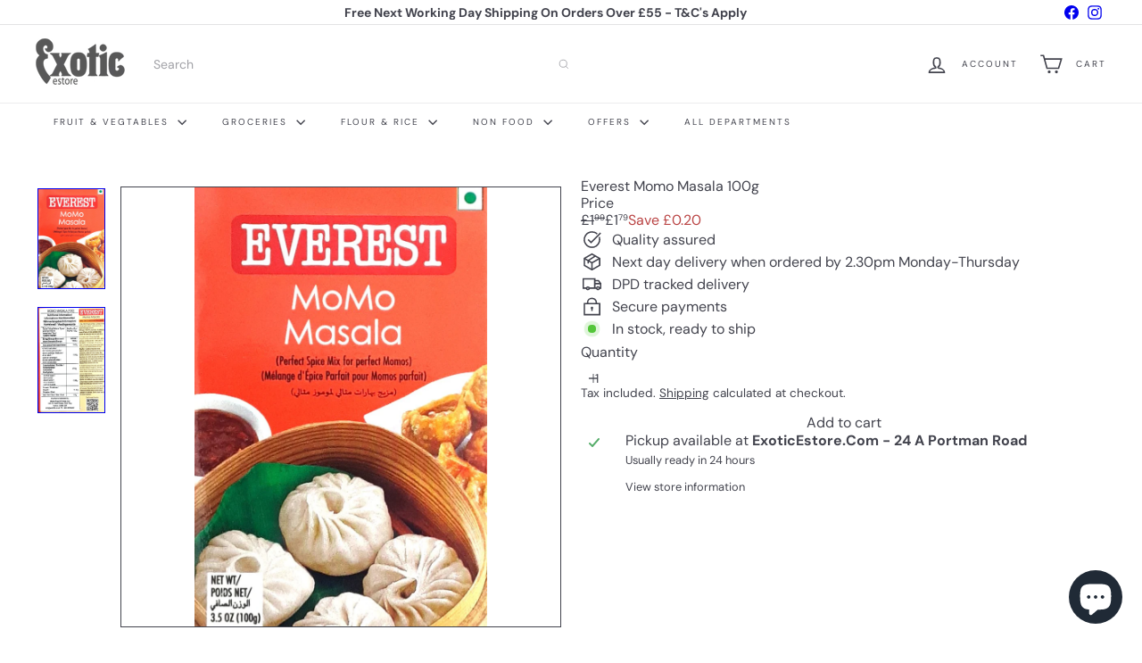

--- FILE ---
content_type: text/javascript
request_url: https://www.exoticestore.com/cdn/shop/t/34/assets/list.filter-grid.price-range-text.js?v=49452109150009672021763473275
body_size: -334
content:
class PriceRange extends HTMLElement{connectedCallback(){this.abortController=new AbortController,this.querySelectorAll("input").forEach(element=>{element.addEventListener("change",this.onRangeChange.bind(this),{signal:this.abortController.signal}),element.addEventListener("keydown",this.onKeyDown.bind(this),{signal:this.abortController.signal})}),this.setMinAndMaxValues()}disconnectedCallback(){this.abortController.abort()}onRangeChange(event){this.adjustToValidValues(event.currentTarget),this.setMinAndMaxValues()}onKeyDown(event){if(event.metaKey)return;const pattern=/[0-9]|\.|,|'| |Tab|Backspace|Enter|ArrowUp|ArrowDown|ArrowLeft|ArrowRight|Delete|Escape/;event.key.match(pattern)||event.preventDefault()}setMinAndMaxValues(){const inputs=this.querySelectorAll("input"),minInput=inputs[0],maxInput=inputs[1];maxInput.value&&minInput.setAttribute("data-max",maxInput.value),minInput.value&&maxInput.setAttribute("data-min",minInput.value),minInput.value===""&&maxInput.setAttribute("data-min",0),maxInput.value===""&&minInput.setAttribute("data-max",maxInput.getAttribute("data-max"))}adjustToValidValues(input){const value=Number(input.value),min=Number(input.getAttribute("data-min")),max=Number(input.getAttribute("data-max"));value<min&&(input.value=min),value>max&&(input.value=max)}}customElements.define("price-range-text",PriceRange);
//# sourceMappingURL=/cdn/shop/t/34/assets/list.filter-grid.price-range-text.js.map?v=49452109150009672021763473275


--- FILE ---
content_type: text/javascript
request_url: https://www.exoticestore.com/cdn/shop/t/34/assets/element.map.js?v=104976426947850234061763473171
body_size: 331
content:
import{loadScript,loadCSS}from"util.resource-loader";const MAPBOX_VERSION="2.15.0",MAPBOX_BASE_URL=`https://api.mapbox.com/mapbox-gl-js/v${MAPBOX_VERSION}`,DEFAULT_ZOOM=9;class MapboxMap extends HTMLElement{static#mapboxPromise=null;#map=null;constructor(){super(),this.attachShadow({mode:"open"})}async connectedCallback(){this.render(),this.initializeMap().catch(error=>{console.error("Error initializing Mapbox map:",error),this.renderFallback()})}disconnectedCallback(){this.#map&&(this.#map.remove(),this.#map=null)}async initializeMap(){await MapboxMap.loadMapboxResources(),await this.createMap()}static async loadMapboxResources(){MapboxMap.#mapboxPromise||(MapboxMap.#mapboxPromise=Promise.all([loadScript(`${MAPBOX_BASE_URL}/mapbox-gl.js`,"mapboxgl"),loadCSS(`${MAPBOX_BASE_URL}/mapbox-gl.css`)])),await MapboxMap.#mapboxPromise}render(){this.shadowRoot.innerHTML=`
      <style>
        :host { display: block; width: 100%; height: 100%; }
        #map { position: absolute; width: 100%; height: 100%; }
      </style>
      <div id="map"></div>
    `}async createMap(){const{accessToken,address,zoom}=this;if(!accessToken||accessToken.trim()==="")throw new Error("Mapbox access token is required");mapboxgl.accessToken=accessToken;const geocodingUrl=`https://api.mapbox.com/geocoding/v5/mapbox.places/${encodeURIComponent(address)}.json?access_token=${accessToken}`,response=await fetch(geocodingUrl);if(!response.ok)throw new Error(`Geocoding request failed: ${response.status}`);const data=await response.json();if(!data.features||data.features.length===0)throw new Error("Unable to geocode the address");const[longitude,latitude]=data.features[0].center;return new Promise((resolve,reject)=>{this.#map=new mapboxgl.Map({container:this.shadowRoot.getElementById("map"),style:this.styleUrl||"mapbox://styles/mapbox/streets-v12",center:[longitude,latitude],zoom,interactive:!1,attributionControl:!1}),this.#map.on("load",resolve),this.#map.on("error",e=>{console.error("Mapbox GL JS error:",e),reject(new Error("Failed to initialize Mapbox map"))})})}renderFallback(){this.shadowRoot.innerHTML=`
      <style>
        .fallback { background-color: color-mix(in srgb, currentColor 10%, transparent); position: absolute; inset: 0; display: grid; place-items: center; text-align: center; color: currentColor; }
        .fallback a { color: currentColor; text-decoration: underline; }
      </style>
      <div class="fallback">
        <a href="https://www.google.com/maps/place/${encodeURIComponent(this.address)}" target="_blank" rel="noopener" aria-label="View map for ${this.address}">View map</a>
      </div>
    `}get accessToken(){return this.getAttribute("access-token")}get styleUrl(){return this.getAttribute("style-url")}get address(){return this.getAttribute("address")}get zoom(){return parseInt(this.getAttribute("zoom")||DEFAULT_ZOOM.toString(),10)}}customElements.define("mapbox-map",MapboxMap);
//# sourceMappingURL=/cdn/shop/t/34/assets/element.map.js.map?v=104976426947850234061763473171
